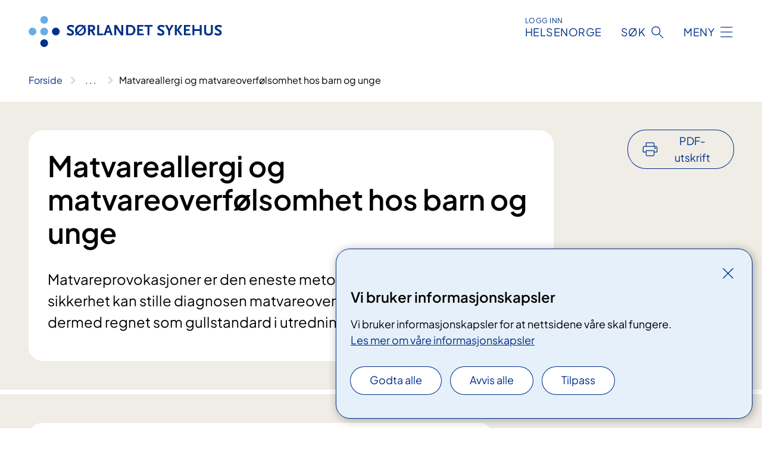

--- FILE ---
content_type: text/html; charset=utf-8
request_url: https://www.sshf.no/behandlinger/matvareallergi-og-matvareoverfolsomhet-hos-barn-og-unge
body_size: 16954
content:


<!DOCTYPE html>

<html lang="nb">

<head>
    <meta name="viewport" content="width=device-width, initial-scale=1" />
    <meta name="format-detection" content="telephone=no" />
    <link href="/static/css/mainstyles.D7Hp8eqn.css" rel="stylesheet"></link>
    <link href="/static/css/components.DD6By0E_.css" rel="stylesheet"></link>
    <link rel="stylesheet" href="/FNSP.styles.css?v=f81adc5c18d68f283c5b8f323da36fa19757957d31440b228f6c420bdaa7cc42" />


<title>Matvareallergi og matvareoverf&#xF8;lsomhet hos barn og unge - S&#xF8;rlandet sykehus HF</title>
  <meta name="description" content="Matvareprovokasjoner er den eneste metoden hvor vi med stor sikkerhet kan stille diagnosen matvareoverf&#xF8;lsomhet/matallergi, og er dermed regnet som gullstandard i utredningen av matvareallergi." />


    <meta property="og:title" content="Matvareallergi og matvareoverf&#xF8;lsomhet hos barn og unge" />
    <meta property="twitter:title" content="Matvareallergi og matvareoverf&#xF8;lsomhet hos barn og unge" />
  <meta property="og:description" content="Matvareprovokasjoner er den eneste metoden hvor vi med stor sikkerhet kan stille diagnosen matvareoverf&#xF8;lsomhet/matallergi, og er dermed regnet som gullstandard i utredningen av matvareallergi." />
  <meta property="twitter:description" content="Matvareprovokasjoner er den eneste metoden hvor vi med stor sikkerhet kan stille diagnosen matvareoverf&#xF8;lsomhet/matallergi, og er dermed regnet som gullstandard i utredningen av matvareallergi." />
  <meta name="twitter:card" content="summary_large_image" />
  <meta property="og:image" content="https://www.sshf.no/4af8aa/contentassets/91606eeb23904ca3b3099b41c449d0b8/logo.jpg?width=1200&height=628&quality=80" />
  <meta property="twitter:image" content="https://www.sshf.no/4af8aa/contentassets/91606eeb23904ca3b3099b41c449d0b8/logo.jpg?width=1200&height=628&quality=80" />
  <meta property="og:image:secure_url" content="https://www.sshf.no/4af8aa/contentassets/91606eeb23904ca3b3099b41c449d0b8/logo.jpg?width=1200&height=628&quality=80" />
  <meta property="og:image:alt" content="Logo" />
  <meta property="twitter:image:alt" content="Logo" />
                <link rel="icon" href="/494e1e/globalassets/system/favicon-sor-ost.svg">


<div id="matomo-tracking-props" data-baseUrl="https://app-fnsp-matomo-analytics-prod.azurewebsites.net/" data-siteId="18"></div>
    <script>
        FNSP = {};
        FNSP.API = "https://www.sshf.no";
        FNSP.IsPrint = false;
        FNSP.CurrentSite = {Name: "S&#xF8;rlandet sykehus", Id: "ce09d7e6-659b-4c7d-88af-6d5b7ff91f52", StartPage: "240058" }
        FNSP.SingleKey = "FOssxJD0F5jW1TW3VRuqxRkuLlAulQIpUCXRESLCOaCvrZEt";
        FNSP.FindEnabled = true;
        FNSP.StoredQuery = false;
    </script>
    <script>
!function(T,l,y){var S=T.location,k="script",D="instrumentationKey",C="ingestionendpoint",I="disableExceptionTracking",E="ai.device.",b="toLowerCase",w="crossOrigin",N="POST",e="appInsightsSDK",t=y.name||"appInsights";(y.name||T[e])&&(T[e]=t);var n=T[t]||function(d){var g=!1,f=!1,m={initialize:!0,queue:[],sv:"5",version:2,config:d};function v(e,t){var n={},a="Browser";return n[E+"id"]=a[b](),n[E+"type"]=a,n["ai.operation.name"]=S&&S.pathname||"_unknown_",n["ai.internal.sdkVersion"]="javascript:snippet_"+(m.sv||m.version),{time:function(){var e=new Date;function t(e){var t=""+e;return 1===t.length&&(t="0"+t),t}return e.getUTCFullYear()+"-"+t(1+e.getUTCMonth())+"-"+t(e.getUTCDate())+"T"+t(e.getUTCHours())+":"+t(e.getUTCMinutes())+":"+t(e.getUTCSeconds())+"."+((e.getUTCMilliseconds()/1e3).toFixed(3)+"").slice(2,5)+"Z"}(),iKey:e,name:"Microsoft.ApplicationInsights."+e.replace(/-/g,"")+"."+t,sampleRate:100,tags:n,data:{baseData:{ver:2}}}}var h=d.url||y.src;if(h){function a(e){var t,n,a,i,r,o,s,c,u,p,l;g=!0,m.queue=[],f||(f=!0,t=h,s=function(){var e={},t=d.connectionString;if(t)for(var n=t.split(";"),a=0;a<n.length;a++){var i=n[a].split("=");2===i.length&&(e[i[0][b]()]=i[1])}if(!e[C]){var r=e.endpointsuffix,o=r?e.location:null;e[C]="https://"+(o?o+".":"")+"dc."+(r||"services.visualstudio.com")}return e}(),c=s[D]||d[D]||"",u=s[C],p=u?u+"/v2/track":d.endpointUrl,(l=[]).push((n="SDK LOAD Failure: Failed to load Application Insights SDK script (See stack for details)",a=t,i=p,(o=(r=v(c,"Exception")).data).baseType="ExceptionData",o.baseData.exceptions=[{typeName:"SDKLoadFailed",message:n.replace(/\./g,"-"),hasFullStack:!1,stack:n+"\nSnippet failed to load ["+a+"] -- Telemetry is disabled\nHelp Link: https://go.microsoft.com/fwlink/?linkid=2128109\nHost: "+(S&&S.pathname||"_unknown_")+"\nEndpoint: "+i,parsedStack:[]}],r)),l.push(function(e,t,n,a){var i=v(c,"Message"),r=i.data;r.baseType="MessageData";var o=r.baseData;return o.message='AI (Internal): 99 message:"'+("SDK LOAD Failure: Failed to load Application Insights SDK script (See stack for details) ("+n+")").replace(/\"/g,"")+'"',o.properties={endpoint:a},i}(0,0,t,p)),function(e,t){if(JSON){var n=T.fetch;if(n&&!y.useXhr)n(t,{method:N,body:JSON.stringify(e),mode:"cors"});else if(XMLHttpRequest){var a=new XMLHttpRequest;a.open(N,t),a.setRequestHeader("Content-type","application/json"),a.send(JSON.stringify(e))}}}(l,p))}function i(e,t){f||setTimeout(function(){!t&&m.core||a()},500)}var e=function(){var n=l.createElement(k);n.src=h;var e=y[w];return!e&&""!==e||"undefined"==n[w]||(n[w]=e),n.onload=i,n.onerror=a,n.onreadystatechange=function(e,t){"loaded"!==n.readyState&&"complete"!==n.readyState||i(0,t)},n}();y.ld<0?l.getElementsByTagName("head")[0].appendChild(e):setTimeout(function(){l.getElementsByTagName(k)[0].parentNode.appendChild(e)},y.ld||0)}try{m.cookie=l.cookie}catch(p){}function t(e){for(;e.length;)!function(t){m[t]=function(){var e=arguments;g||m.queue.push(function(){m[t].apply(m,e)})}}(e.pop())}var n="track",r="TrackPage",o="TrackEvent";t([n+"Event",n+"PageView",n+"Exception",n+"Trace",n+"DependencyData",n+"Metric",n+"PageViewPerformance","start"+r,"stop"+r,"start"+o,"stop"+o,"addTelemetryInitializer","setAuthenticatedUserContext","clearAuthenticatedUserContext","flush"]),m.SeverityLevel={Verbose:0,Information:1,Warning:2,Error:3,Critical:4};var s=(d.extensionConfig||{}).ApplicationInsightsAnalytics||{};if(!0!==d[I]&&!0!==s[I]){var c="onerror";t(["_"+c]);var u=T[c];T[c]=function(e,t,n,a,i){var r=u&&u(e,t,n,a,i);return!0!==r&&m["_"+c]({message:e,url:t,lineNumber:n,columnNumber:a,error:i}),r},d.autoExceptionInstrumented=!0}return m}(y.cfg);function a(){y.onInit&&y.onInit(n)}(T[t]=n).queue&&0===n.queue.length?(n.queue.push(a),n.trackPageView({})):a()}(window,document,{src: "https://js.monitor.azure.com/scripts/b/ai.2.gbl.min.js", crossOrigin: "anonymous", cfg: {instrumentationKey: 'fe8cae6d-aa1c-4609-89b8-088240892f8a', disableCookiesUsage: true }});
</script>

    <script src="/fnspLocalization/deep-merge.js"></script><script src="/fnspLocalization/SharedResources?lang=nb"></script>
    <script src="/fnspLocalization/DocumentListResources?lang=nb"></script>
    <script src="/fnspLocalization/EventResources?lang=nb"></script>
    <script src="/fnspLocalization/DateResources?lang=nb"></script>
    <script src="/fnspLocalization/ClinicalTrialResources?lang=nb"></script>
</head>

<body class="ui-public">
    
    
<div reactComponentId='CookieConsentComponent-528b13a6-3570-4aa9-b5f5-c00ffb6dd81d' data-json='{"model":{"title":"Vi bruker informasjonskapsler","description":"Vi bruker informasjonskapsler for at nettsidene v\u00E5re skal fungere.","analyticsTitle":"Trafikkanalyse og statistikk","analyticsDescription":"Ved \u00E5 godta disse informasjonskapslene, samtykker du til anonym registrering av statistikk som brukes til \u00E5 forbedre nettstedets innhold og brukeropplevelse.","thirdPartyTitle":"Informasjons\u0026shy;kapsler fra tredjeparter","thirdPartyDescription":"Noen av nettsidene v\u00E5re kan vise innebygget innhold fra andre nettsteder, som for eksempel videoer. Disse eksterne innholdsleverand\u00F8rene bruker egne informasjonskapsler for \u00E5 kunne vise innholdet.","thirdPartyCookieNotAvailable":null,"requiredTitle":"N\u00F8dvendige informasjons\u0026shy;kapsler","requiredDescription":"Disse informasjonskapslene h\u00E5ndterer rent tekniske funksjoner p\u00E5 nettstedet og er n\u00F8dvendige for at nettsidene v\u00E5re skal fungere.","surveyTitle":"Sp\u00F8rre\u0026shy;unders\u00F8kelser","surveyDescription":"Ved \u00E5 godta disse informasjonskapslene, samtykker du til anonym lagring av hva du svarer p\u00E5 sp\u00F8rsm\u00E5let om deltakelse.","acceptAllText":"Godta alle","acceptSelectedText":"Godta valgte","acceptNecessaryText":"Godta kun n\u00F8dvendige","rejectAllText":"Avvis alle","readMoreAbout":"Les mer om","manageCookiesText":"Administrere informasjonskapsler","withdrawCookiesDescription":"Du kan endre samtykket n\u00E5r som helst ved \u00E5 velge \u0022Administrere informasjonskapsler\u0022 nederst p\u00E5 siden. ","customizeText":"Tilpass","saveText":"Lagre","closeText":"Lukk","cancelText":"Avbryt","cookiePageLink":{"href":"/om-nettstedet/informasjonskapsler/","text":"Les mer om v\u00E5re informasjonskapsler","target":"_blank","isExternal":false,"sameSite":true},"consentDisabled":false,"activeButDisabled":false,"initialPopupDisabled":false,"cookieConsentVariables":{"consent_enabled":true,"consent_active_but_disabled":false,"popup_disabled":false,"force_map_manage_cookies_button":true,"refresh_with_querystring":false,"use_local_cookie_if_not_equal":false}}}'></div>
<script type="module" src="/static/js/CookieConsentComponent.D31auazJ.js"></script>
    
    <a href="#main" class="skiplink">
        Hopp til innhold
    </a>
    



<header>
    <div reactComponentId='HeaderComponent-fa1ea69c-2a30-4090-9464-42a1278ad4e3' data-json='{"headerDTO":{"menu":{"menuButtonText":"Meny","menuItems":[{"title":"Behandlinger og unders\u00F8kelser","links":[{"href":"/behandlinger/","text":"Unders\u00F8kelser og behandlinger fra A-\u00C5","target":null,"isExternal":false,"sameSite":true},{"href":"/behandlinger/barn-og-unge-i-familien/","text":"Barn som p\u00E5r\u00F8rende","target":null,"isExternal":false,"sameSite":true},{"href":"/dine-rettigheter/","text":"Dine rettigheter og muligheter","target":null,"isExternal":false,"sameSite":true},{"href":"/behandlinger/habilitering-og-rehabilitering/","text":"Habilitering og rehabilitering","target":null,"isExternal":false,"sameSite":true},{"href":"/kliniske-studier/","text":"Kliniske studier","target":null,"isExternal":false,"sameSite":true},{"href":"/behandlinger/pasient-og-parorendeopplering/","text":"Kurs og oppl\u00E6ring for pasienter og p\u00E5r\u00F8rende","target":null,"isExternal":false,"sameSite":true},{"href":"/praktisk-informasjon/","text":"Praktisk informasjon","target":null,"isExternal":false,"sameSite":true}],"showCookieButtonAt":-1},{"title":"Avdelinger","links":[{"href":"/avdelinger","text":"Behandlingssteder og avdelinger fra A-\u00C5","target":null,"isExternal":false,"sameSite":true},{"href":"/avdelinger/somatikk-arendal","text":"Klinikk for somatikk Arendal","target":null,"isExternal":false,"sameSite":true},{"href":"/avdelinger/somatikk-flekkefjord","text":"Klinikk for somatikk Flekkefjord","target":null,"isExternal":false,"sameSite":true},{"href":"/avdelinger/somatikk-kristiansand","text":"Klinikk for somatikk Kristiansand","target":null,"isExternal":false,"sameSite":true},{"href":"/avdelinger/medisinsk-serviceklinikk","text":"Medisinsk serviceklinikk","target":null,"isExternal":false,"sameSite":true},{"href":"/avdelinger/klinikk-for-psykisk-helse","text":"Klinikk for psykisk helse- psykiatri og avhenighet","target":null,"isExternal":false,"sameSite":true}],"showCookieButtonAt":-1},{"title":"Fag og forskning","links":[{"href":"/helsefaglig/forskning-og-innovasjon","text":"Forskning og innovasjon","target":null,"isExternal":false,"sameSite":true},{"href":"/helsefaglig/kurs-for-helsepersonell","text":"Kurs og konferanser for helsepersonell","target":null,"isExternal":false,"sameSite":true},{"href":"/helsefaglig/kvalitet-og-pasientsikkerhet","text":"Kvalitet og pasientsikkerhet","target":null,"isExternal":false,"sameSite":true},{"href":"/helsefaglig/laboratorietjenester","text":"Laboratorietjenester","target":null,"isExternal":false,"sameSite":true},{"href":"/helsefaglig/kompetansetjenester","text":"Nasjonale og regionale kompetansetjenester","target":null,"isExternal":false,"sameSite":true},{"href":"/helsefaglig/samhandling","text":"Samhandling","target":null,"isExternal":false,"sameSite":true},{"href":"/helsefaglig/utdanning-og-kompetanseutvikling","text":"Utdanning og kompetanseutvikling","target":null,"isExternal":false,"sameSite":true},{"href":"/helsefaglig","text":"Alt om forskning og innovasjon","target":null,"isExternal":false,"sameSite":true}],"showCookieButtonAt":-1},{"title":"Om oss","links":[{"href":"/om-oss/brukermedvirkning","text":"Brukermedvirkning","target":null,"isExternal":false,"sameSite":true},{"href":"/om-oss/jobb-hos-oss","text":"Jobb hos oss","target":null,"isExternal":false,"sameSite":true},{"href":"/om-oss/kontakt-oss","text":"Kontakt oss","target":null,"isExternal":false,"sameSite":true},{"href":"/om-oss/mediakontakt","text":"Mediakontakt","target":null,"isExternal":false,"sameSite":true},{"href":"/om-oss/nyheter","text":"Nyheter","target":null,"isExternal":false,"sameSite":true},{"href":"/om-oss/styret","text":"Styret","target":null,"isExternal":false,"sameSite":true},{"href":"/om-oss","text":"Alt om oss","target":null,"isExternal":false,"sameSite":true}],"showCookieButtonAt":-1}],"headerItemsBottom":[],"mainMenuAria":"Hovedmeny"},"search":{"searchButtonText":"S\u00F8k","searchHeadingText":"S\u00F8k","searchPlaceholderText":"S\u00F8k i alt innhold","searchPage":"/sok/","useAutocomplete":true,"autocompleteLanguage":"no","subSiteStartpageGuid":null},"showHeaderSearch":true,"logo":{"startPageUrl":"/","logoUrl":"/495e63/globalassets/system/logo-sorlandetsykehus.svg","alternativeText":"G\u00E5 til forsiden sshf.no"},"logoNegative":{"startPageUrl":"/","logoUrl":"/495d25/globalassets/system/logo-sorlandetsykehus-neg.svg","alternativeText":"G\u00E5 til forsiden sshf.no"},"login":{"title":"HELSENORGE","stikkTittel":"Logg inn","link":{"href":"https://tjenester.helsenorge.no/auth/signin","text":"Logg inn Helsenorge","target":null}},"skipLinkText":"Hopp til innhold","menuModalTitle":"Hovedmeny","searchModalTitle":"Hoveds\u00F8k","openMenuText":"\u00C5pne meny","closeMenuText":"Lukk","openSearchText":"\u00C5pne s\u00F8k","closeSearchText":"Lukk s\u00F8k","standardColumns":" col-12 col-md-10 col-lg-8 col-xl-7 offset-md-1 offset-lg-2","headerMenuAria":"Toppmeny","disableDefaultHeader":false}}'></div>
<script type="module" src="/static/js/HeaderComponent.GYjjgvWK.js"></script>

</header>    
    <main class="main" id="main">
        <div class="medical-page medical-page--condition">
            <div class="">
                <div class="container nav-container">
                        <div class="breadcrumbs-language-nav has-breadcrumb">


<div reactComponentId='BreadcrumbComponent-ca9fc050-f9cc-4285-a42f-c793dda6df7a' data-json='{"model":[{"text":"Forside","href":"/","showLink":true},{"text":"Behandlinger","href":"/behandlinger/","showLink":true},{"text":"Matvareallergi og matvareoverf\u00F8lsomhet hos barn og unge","href":"/behandlinger/matvareallergi-og-matvareoverfolsomhet-hos-barn-og-unge/","showLink":false}]}'></div>
<script type="module" src="/static/js/BreadcrumbComponent.D-xh09s5.js"></script>
                        </div>
                    
                </div>
            </div>
            
            

<div aria-labelledby="sidetittel">
        <div class="medical-page__content-container bg-beige">
            <div class="container">
                <div class="row">
                    <div class="col-12 col-lg-9">
                        <div class="medical-page__content">
                            
<h1 id="sidetittel">Matvareallergi og matvareoverf&#xF8;lsomhet hos barn og unge</h1>
                            <p class="ingress">Matvareprovokasjoner er den eneste metoden hvor vi med stor sikkerhet kan stille diagnosen matvareoverf&#xF8;lsomhet/matallergi, og er dermed regnet som gullstandard i utredningen av matvareallergi.</p>

                        </div>
                    </div>
                        <div class="d-none d-lg-block col-lg-2 offset-lg-1">
                            
<div reactComponentId='PrintComponent-1ce98fb7-ace5-4c07-8fff-58ba17b9b900' data-json='{"filename":"matvareallergi-og-matvareoverfolsomhet-hos-barn-og-unge","contentId":345672,"language":"nb","buttonAtTop":true,"showPropertiesSelection":false,"properties":[{"name":"CustomFrontpage","label":"Eget forsideark med tittel og ingress","show":true},{"name":"PreparationMedicalPage","label":"F\u00F8r / utredning","show":true},{"name":"HowPerformedMedicalPages-behandling","label":"Under / behandling","show":true},{"name":"FollowUpMedicalPage","label":"Etter / oppf\u00F8lging","show":true},{"name":"TreatmentLocation-barne--og-ungdomsavdelingen-bua-arendal","label":"Barne- og ungdomsavdelingen (BUA), Arendal","show":true}]}'></div>
<script type="module" src="/static/js/PrintComponent.kEgYpnwc.js"></script>

                        </div>
                </div>
            </div>
        </div>
    <div class="medical-page__content-container bg-beige">
        <div class="container">
                <div class="row medical-content-row">
                    <div class="col-12 col-lg-7 col-xl-8">
                        <div class="medical-page__content medical-page__content--noborders">



                            


<div class="expander expander--practical expander--referral" data-id="henvisningsrutiner-for-helsepersonell">
        <h3 class="expander__title">
        <button aria-expanded="false"
                data-bs-toggle="collapse"
                class="expander__button">
            Henvisningsrutiner for helsepersonell
        </button>
        </h3>
    <div class="expander__content-wrapper collapse">
        <div class="expander__content">
            


<p>Før henvisning er det viktig å avklare med barnet/ungdommen og dens foreldre at de har en intensjon om å introdusere gjeldende matvaresubstans i kosten, herunder å spise denne regelmessig.</p>
<p>Henvisningsbrevet bør også inneholde at familien bekrefter dette. Barn/ungdommer som tidligere har vært til kostprovokasjon, fått påvist toleranse og likevel ikke har introdusert aktuell matvare i kosten, vil oftest ikke bli innkalt til nye kostprovokasjoner.</p>
<p>Vi håper at dere kan hjelpe oss med dette ved å sikre at henvisningen inneholder følgende opplysninger om aktuelle matvare slik at vi bedre kan planlegge utredning og behandling:</p>
<h2>Siste eksponering</h2>
<ol>
<li>Hvor lenge siden?</li>
<li>Type matvare, oppvarmet/uoppvarmet, anslått mengde.</li>
<li>Type eksponering (oral, direkte på hud).</li>
<li>Tid fra eksponering til reaksjon.</li>
<li>Lokalisering av symptomer: Hud, mage/tarm, luftveier, konjunktiva, systemiske.</li>
<li>Symptomvarighet etter eksponering.</li>
<li>Behandling gitt ved reaksjon?</li>
</ol>
<p><strong>Reproduserbarhet</strong></p>
<ul>
<li>Har barnet/ungdommen opplevd liknende reaksjon på samme matvare tidligere?</li>
<li>Har barnet/ungdommen inntatt aktuelle matvare uten symptomer?</li>
</ul>
<p><strong>Sensibiliseringstester</strong> av mistenkt matvare – tidligere tester og nye som er maksimalt 3 måneder gamle:  </p>
<ol>
<li>S-IgE – gjerne inkludert relevante komponent analyser (f.eks. Ara h2/h8 ved spørsmål om peanøttallergi, Cora 1, Cora 9, Cora 14 ved hasselnøttallergi og ovomucoid ved egg-allergi.)</li>
<li>Prikktest – inkludert resultat av histamin kontroll.</li>
</ol>
<p><strong>Spirometri </strong>med reversibilitetstest</p>
<p><strong>Andre atopiske sykdommer</strong><strong>, </strong>eventuelt behandling av disse (eksem, astma), og bekreftelse på at disse er velkontrollert.</p>
<p><strong>F</strong><strong>aste medisiner.</strong></p>
<p><strong>Andre sykdommer som kan gjøre gjennomføring av kostprovokasjon utfordrende.</strong></p>
<p><strong>Annen relevant informasjon.</strong></p>
            
        </div>
    </div>
</div>


                        </div>
                    </div>
                    <div class="col-12 col-lg-5 col-xl-4 right-align-content-lg">
                    </div>
                 </div>
            <div class="row medical-content-row">
                <div class="col-12 col-lg-7 col-xl-8">
                        <div class="medical-page__content medical-page__content--step">
                            
<section class="medical-content moveable">
    <div class="d-print-flex d-none d-md-flex flex-column">
        <div class="medical-content__header">
            <div class="medical-content__icon info" aria-hidden="true">
                <div class="material-icon material-icon--large info bg-purple"></div>
            </div>
            <h2 class="medical-content__title">Utredning</h2>
        </div>
        <div class="medical-content__text" data-content="desktop"></div>
    </div>
    <div class="d-print-none d-flex d-md-none">
        <div class="expandable medical-content__expandable" data-id="utredning" data-location-hash="true">
            <h2 class="medical-content__expander-heading">
                <button aria-expanded="false"
                        type="button"
                        class="medical-content__expander-button expandable__button btn-showmore btn-showmore--noarrow"
                        data-close="Lukk"
                        data-show="Vis mer"
                        data-bs-toggle="collapse">
            <div class="medical-content__icon info" aria-hidden="true">
                <div class="material-icon material-icon--large info bg-purple"></div>
            </div>
                        <div class="medical-content__expander-text">
                            <div class="medical-content__expander-title">
                                Utredning
                            </div>
                            <div class="inner-text">
                                Vis mer
                            </div>
                        </div>
                </button>
            </h2>
            <div class="expandable__content collapse" data-content="mobile">
        <div class="content">
                <div class="medical-content__description">


<p>Matvareprovokasjoner utføres for å avklare toleranse mot enkelte matvarer.</p></div>
        </div>
            </div>
        </div>
    </div>
</section>


                        </div>
                                <div class="medical-page__content medical-page__content--step">
                                    
<section class="medical-content moveable">
    <div class="d-print-flex d-none d-md-flex flex-column">
        <div class="medical-content__header">
            <div class="medical-content__icon handshake" aria-hidden="true">
                <div class="material-icon material-icon--large handshake bg-forest"></div>
            </div>
            <h2 class="medical-content__title">Behandling</h2>
        </div>
        <div class="medical-content__text" data-content="desktop"></div>
    </div>
    <div class="d-print-none d-flex d-md-none">
        <div class="expandable medical-content__expandable" data-id="behandling" data-location-hash="true">
            <h2 class="medical-content__expander-heading">
                <button aria-expanded="false"
                        type="button"
                        class="medical-content__expander-button expandable__button btn-showmore btn-showmore--noarrow"
                        data-close="Lukk"
                        data-show="Vis mer"
                        data-bs-toggle="collapse">
            <div class="medical-content__icon handshake" aria-hidden="true">
                <div class="material-icon material-icon--large handshake bg-forest"></div>
            </div>
                        <div class="medical-content__expander-text">
                            <div class="medical-content__expander-title">
                                Behandling
                            </div>
                            <div class="inner-text">
                                Vis mer
                            </div>
                        </div>
                </button>
            </h2>
            <div class="expandable__content collapse" data-content="mobile">
        <div class="content">
                <div class="medical-content__description">


<p>Matvareprovokasjoner/matvareutvidelser utføres som dagbehandling i trygge rammer. Provokasjonene utføres av sykepleier og matvaren gis vanligvis i opptrappende doser. Provokasjonen foregår under overvåking for raskt å kunne oppdage reaksjoner og med akuttberedskap for behandling av eventuelle alvorlige reaksjoner.</p>
<h3>Matvareprovokasjoner gjøres som</h3>
<h4>Åpen provokasjon</h4>
<p>Her vet både barnet/ungdommen, foreldre og helsepersonell hvilken matvare som gis.</p>
<h4>Enkel blind provokasjon</h4>
<p>Provokasjonen går over to dager, oftest etter hverandre, hvor barnet/ungdommen får maten som skal undersøkes (aktiv dag) og den andre dagen mat som smaker likt, men ikke inneholder den aktuelle matvaren (placebo dag). Barnet/ungdommen får først etter at undersøkelsen er gjennomført vite hvilken dag som var aktiv dag, mens helsepersonellet har visst dette.</p>
<h4>Dobbelt blind provokasjon</h4>
<p>Provokasjonen går over to dager, oftest etter hverandre hvor barnet/ungdommen en dag får matvaren som skal undersøkes (aktiv dag) og den andre dagen mat som smaker likt, men ikke inneholder den aktuelle matvaren (placebo dag). Hverken barnet/ungdommen eller helsepersonellet får vite hvilken dag som er aktiv dag før etter at provokasjonen er gjennomført.</p>
<h4>Matvareutvidelser</h4>
<p>Utføres hvis foreldre av ulike årsaker ikke innfører enkelte matvarer hjemme. Flere matvarer kan testes ut på samme dag og det er vanligvis ikke behov for opptrapping i doser.</p>
<h4>Dobbel blind provokasjon på melk/gluten i hjemmet</h4>
<p>Denne metoden brukes dersom man mistenker at symptomene kommer sent, eller etter flere dagers eksponering. Barnet/ungdommen får da med en matpakke (oftest muffins) fra sykehuset som inneholder melk/gluten eller placebo, og spiser maten hjemme i 3 perioder à 5 dager. Familien registrerer selv symptomene hjemme. Tilslutt sammenliknes symptomene i de tre periodene, og man får avklart om plagene er knyttet til inntak av melk/gluten eller ikke.</p>
<p>Behandlingen av matvareallergi er å unngå den eller de matvarene som barnet eller ungdommen er allergisk eller overfølsom for. Dere får grundig informasjon om hvor matvaren finnes og ved behov om hvilke erstatningsprodukter dere bør bruke.</p>
<p>En viktig del av behandling av matvareallergier er også å introdusere i kosten de matvarene det er påvist toleranse for.</p></div>
        </div>
            </div>
        </div>
    </div>
</section>


                                </div>

                            <div class="medical-page__content medical-page__content--step">
                                
<section class="medical-content moveable">
    <div class="d-print-flex d-none d-md-flex flex-column">
        <div class="medical-content__header">
            <div class="medical-content__icon checklist" aria-hidden="true">
                <div class="material-icon material-icon--large checklist bg-terracotta"></div>
            </div>
            <h2 class="medical-content__title">Oppf&#xF8;lging</h2>
        </div>
        <div class="medical-content__text" data-content="desktop"></div>
    </div>
    <div class="d-print-none d-flex d-md-none">
        <div class="expandable medical-content__expandable" data-id="oppfolging" data-location-hash="true">
            <h2 class="medical-content__expander-heading">
                <button aria-expanded="false"
                        type="button"
                        class="medical-content__expander-button expandable__button btn-showmore btn-showmore--noarrow"
                        data-close="Lukk"
                        data-show="Vis mer"
                        data-bs-toggle="collapse">
            <div class="medical-content__icon checklist" aria-hidden="true">
                <div class="material-icon material-icon--large checklist bg-terracotta"></div>
            </div>
                        <div class="medical-content__expander-text">
                            <div class="medical-content__expander-title">
                                Oppf&#xF8;lging
                            </div>
                            <div class="inner-text">
                                Vis mer
                            </div>
                        </div>
                </button>
            </h2>
            <div class="expandable__content collapse" data-content="mobile">
        <div class="content">
                <div class="medical-content__description">


<p>Kontroller og nye provokasjoner blir avtalt for hvert enkelt barn/ungdom etter behov.</p></div>
        </div>
            </div>
        </div>
    </div>
</section>


                            </div>
                </div>

            </div>
        </div>
    </div>
                <div class="medical-page__content-container bg-cloud">
                    <div class="container">
                        <h2 class="medical-page__contact-title">Kontakt</h2>
                        


<div class="treatmentlocation treatmentlocation--single" data-id="barne--og-ungdomsavdelingen-bua-arendal">
        <h2 class="treatmentlocation__title">
        <div class="treatmentlocation__title-container">
            <div class="treatmentlocation__title-wrapper">
                    <span class="treatmentlocation__subtitle">S&#xF8;rlandet sykehus Arendal</span>
                <span class="treatmentlocation__title-main">Barne- og ungdomsavdelingen (BUA), Arendal</span>
            </div>

        </div>
        </h2>
    
        <div class="treatmentlocation__content">
                <a class="treatmentlocation__departmentlink anchorlink" href="/avdelinger/somatikk-arendal/barne-og-ungdomsavdelingen/">Kontakt Barne- og ungdomsavdelingen (BUA), Arendal</a>
            <div class="treatmentlocation__contact">
            </div>

            <div class="treatmentlocation__find-it department-page__find-it-info--card-container">
                    <div class="department-page__find-it-info--card treatmentlocation__contact-card col-12 col-lg-6 col-xl-4">
                        <div class="department-page__find-it-info--get-there">
                                <h3>Oppm&#xF8;tested</h3>



Henvend deg til ekspedisjon barneavdeling 6E i 6. etasje i hovedbygget<p><br /><br /></p>                        </div>
                    </div>
                        <div class="department-page__find-it-info--card treatmentlocation__contact-card col-12 col-lg-6 col-xl-4">
                            



<div class="location-page-partial">
    


<picture><source srcset="/4ab8aa/siteassets/forskning/avdeling-og-sted/arendal/arendal-flyfoto.jpg?format=webp&width=512&height=293&rxy=0.46%2c0.53&quality=80 512w" sizes="512px" type="image/webp"/><source srcset="/4ab8aa/siteassets/forskning/avdeling-og-sted/arendal/arendal-flyfoto.jpg?width=512&height=293&rxy=0.46%2c0.53&quality=80 512w" sizes="512px" /><img alt="S&#248;rlandet sykehus Arendal sett fra luften." src="/4ab8aa/siteassets/forskning/avdeling-og-sted/arendal/arendal-flyfoto.jpg?format=webp&width=512&height=293&rxy=0.46%2c0.53&quality=80" loading="lazy" decoding="async" /></picture>
    <div class="location-page-partial__info">
        <div class="location-page-partial__content">
            <h3 class="location-page-partial__title">S&#xF8;rlandet sykehus Arendal</h3>
                <p>Sykehusveien 1</p>
                <p>Sykehusveien 1, 4838 Arendal</p>
        </div>
            <div class="location-page-partial__link-wrapper">
                <a class="location-page-partial__link" href="/steder/arendal-sykehus/">Finn frem</a>
            </div>
    </div>
</div>
                        </div>
            </div>
                <div class="treatmentlocation__transport" data-id-prefix="barne--og-ungdomsavdelingen-bua-arendal-">
                    <h3>Transport</h3>

<div class="expander" data-id="kollektivtransport">
        <h4 class="expander__title">
        <button aria-expanded="false"
                data-bs-toggle="collapse"
                class="expander__button">
            Kollektivtransport
        </button>
        </h4>
    <div class="expander__content-wrapper collapse">
        <div class="expander__content">
            


<p>​Du kan komme til våre lokasjoner med offentlig transport. Gå inn på Agder kollektivtrafikk for å finne din rute: <a href="https://www.akt.no/">akt.no</a><br /><br /></p>
            
        </div>
    </div>
</div>


<div class="expander" data-id="pasientreiser">
        <h4 class="expander__title">
        <button aria-expanded="false"
                data-bs-toggle="collapse"
                class="expander__button">
            Pasientreiser
        </button>
        </h4>
    <div class="expander__content-wrapper collapse">
        <div class="expander__content">
            


<p>​Du kan ha rett til å få dekket nødvendige utgifter når du skal reise til og fra behandlingsstedet.</p>
<p>Du skal i utgangspunktet bruke kollektivtransport, og du må betale en egenandel. For å få tilbake penger du har lagt ut for reisen, må du fylle ut et reiseregningsskjema og sende det til <a href="https://www.helsenorge.no/pasientreiser/">Pasientreiser</a>.</p>
            
        </div>
    </div>
</div>

                </div>
                <div class="treatmentlocation__practical" data-id-prefix="barne--og-ungdomsavdelingen-bua-arendal-">
                    <h3>Praktisk informasjon</h3>

<div class="expander" data-id="apotek">
        <h4 class="expander__title">
        <button aria-expanded="false"
                data-bs-toggle="collapse"
                class="expander__button">
            Apotek
        </button>
        </h4>
    <div class="expander__content-wrapper collapse">
        <div class="expander__content">
            


<p>​I sykehusapoteket i Arendal kan du levere resepter og kjøpe apotekvarer.<br />Du finner oss i 1. etasje i hovedbygget, like innenfor inngangen.<br />Åpent alle hverdager fra klokken 08.30-16.00.</p>
<p><a href="https://www.sykehusapotekene.no/steder/arendal/">Sykehusapoteket Arendal</a></p>
            
        </div>
    </div>
</div>


<div class="expander" data-id="avbestilleendre-time">
        <h4 class="expander__title">
        <button aria-expanded="false"
                data-bs-toggle="collapse"
                class="expander__button">
            Avbestille/endre time
        </button>
        </h4>
    <div class="expander__content-wrapper collapse">
        <div class="expander__content">
            


<p>Passer ikke timen? Nå kan du som får innkallingsbrevet digitalt på helsenorge.no, sende direkte beskjed til avdelingen du skal til dersom du trenger et nytt tidspunkt for timen. Du må være registrert bruker på helsenorge for å få tilgang til tjenesten.<br />Du kan også kontakte avdelingen hvor du har fått time&#160;eller ringe sentralbordet på telefon&#58;<span><span>&#160;<a class="phonenumber" href="tel:38073000">38&#160;07&#160;30&#160;00</a> </span><br />​ </span></p>
            
        </div>
    </div>
</div>


<div class="expander" data-id="barn-og-unge-i-familien">
        <h4 class="expander__title">
        <button aria-expanded="false"
                data-bs-toggle="collapse"
                class="expander__button">
            Barn og unge i familien?
        </button>
        </h4>
    <div class="expander__content-wrapper collapse">
        <div class="expander__content">
            


<p>Barn og unge påvirkes når noen i familien er syke og trenger å forstå hva som skjer. Det kan være at du selv er pasient, pårørende eller at du er forelder til syke barn med søsken. Vi på sykehuset skal bidra til at barn og unge i din familie blir godt ivaretatt.</p>
<p><a href="/behandlinger/barn-og-unge-i-familien/">Barn som pårørende</a></p>
            
        </div>
    </div>
</div>


<div class="expander" data-id="besokstider">
        <h4 class="expander__title">
        <button aria-expanded="false"
                data-bs-toggle="collapse"
                class="expander__button">
            Bes&#xF8;kstider
        </button>
        </h4>
    <div class="expander__content-wrapper collapse">
        <div class="expander__content">
            


<p><br />​​Besøkstidene kan variere ved de ulike avdelingene og stedene. Sjekk gjerne avdelingen du har fått time hos for nærmere informasjon.</p>
<p><a href="/avdelinger/">Se oversikt over sykehusets avdelinger</a></p>
<p>Generelle besøkstider:<br /><br /><strong>Arendal:</strong><br />17.00-19.00 på hverdager<br />14.00-16.00 og 18.00-19.00 i helg og helligdager</p>
<p><strong>Flekkefjord:</strong><br />14.00-15.00 og 18.00-19.00<br />Fødeavdelingen: 17.00-19.00 (siesta/ikke besøk: 14.00-16.00)<br /><br /><strong>Kristiansand: </strong> <br />17.00-19.00 på hverdager <br />14.00-16.00 og 18.00-19.00 i helg og helligdager  <br /><br />Barselavdelingen: 16.00–18.00 hver dag for den nyfødtes friske søsken.</p>
            
        </div>
    </div>
</div>


<div class="expander" data-id="bibliotek">
        <h4 class="expander__title">
        <button aria-expanded="false"
                data-bs-toggle="collapse"
                class="expander__button">
            Bibliotek
        </button>
        </h4>
    <div class="expander__content-wrapper collapse">
        <div class="expander__content">
            


<p>​Pasientbiblioteket i Arendal ligger i hovedbyggets underetasje. Det er selvbetjent og åpent hele døgnet. Her kan du låne bøker og lese aviser og blader.</p>
            
        </div>
    </div>
</div>


<div class="expander" data-id="blomster-og-parfyme">
        <h4 class="expander__title">
        <button aria-expanded="false"
                data-bs-toggle="collapse"
                class="expander__button">
            Blomster og parfyme
        </button>
        </h4>
    <div class="expander__content-wrapper collapse">
        <div class="expander__content">
            


Mange ønsker å gi en blomsterhilsen når de besøker en pasient på sykehuset, men på grunn av allergier og infeksjonsfare er&#160;flere av våre avdelinger blomsterfrie. Vi setter pris på om du som ønsker å ha med en oppmerksomhet til pasienten velger noe annet enn blomster.<br /><br />Endel pasienter reagerer også allergisk på parfyme eller kremer med parfyme. Vi ber om at det tas hensyn til dette.
            
        </div>
    </div>
</div>


<div class="expander" data-id="fotografering-filming-og-lydopptak">
        <h4 class="expander__title">
        <button aria-expanded="false"
                data-bs-toggle="collapse"
                class="expander__button">
            Fotografering, filming og lydopptak
        </button>
        </h4>
    <div class="expander__content-wrapper collapse">
        <div class="expander__content">
            


<p>Mange pasienter og pårørende ønsker å ta bilde/video eller blogge fra tiden på sykehuset. Det er det selvsagt anledning til, så lenge du tar hensyn til andre pasienters og ansattes personvern. <br /><br />Her er et par gode råd for bruk av sosiale medier til deg som er pasient eller pårørende&#58; </p><ul><li>Ta hensyn til andre. Du må ha samtykke dersom du vil ta bilder eller video av pasienter eller ansatte. Alle pasienter har krav på privatlivets fred når de er på sykehus. </li><li>Det er foreldre/foresatte som avgjør om du kan ta bilder av barn eller publisere bilder av barna deres på nett. Foreldre skal ta hensyn til hva som er best for barnet. Når barnet er fylt 12 år skal det legges stor vekt på hva barnet mener. Når barnet er fylt 15 år, avgjør det selv om det er greit å bli tatt bilde av og om det eventuelt skal publiseres.</li><li>Husk at ansatte også skal gi sin tillatelse dersom du vil publisere bilder du har tatt av dem. </li><li>Du bør fjerne innhold du har publisert dersom den det gjelder ber deg om det. Har andre lagt ut bilder av deg på internett uten tillatelse kan du be vedkommende slette det. Hvis du ikke blir hørt kan du ta kontakt med&#58;<em> </em><a href="http&#58;//www.slettmeg.no/"><span style="text-decoration:underline;">www.slettmeg.no</span></a><em>.</em></li></ul><p>Lydopptak<br /> Det er ikke ulovlig å gjøre opptak av samtaler du selv tar del i til privat bruk. Publisering og deling krever derimot samtykke fra den man har samtale med. Hemmelige opptak av samtaler du selv ikke deltar i er ulovlig. </p>
            
        </div>
    </div>
</div>


<div class="expander" data-id="kapellstillerom">
        <h4 class="expander__title">
        <button aria-expanded="false"
                data-bs-toggle="collapse"
                class="expander__button">
            Kapell/stillerom
        </button>
        </h4>
    <div class="expander__content-wrapper collapse">
        <div class="expander__content">
            


<p>​Av og til trenger vi et rom for hvile og ettertanke. Vi har tre slike rom tilgjengelig for deg og dine pårørende. Rommene er åpne for alle uansett livssyn og tro. </p><div style="display:inline;"><p>I Arendal finner du sykehusets stillerom/kapell i kjelleretasjen i hovedbygget. I Kristiansand ligger rommet i første etasje i hovedbygget, inngang nord. Begge rommene er døgnåpne.&#160;I Flekkefjord ligger kapellet ved parkeringsplassen til venstre for hovedinngangen.</p><div data-name="Sidefelt&#58; Sideinnhold"><p>Det er også mulighet for å holde minnestund i kapellet ved dødsfall. Dette ordnes ved at du tar kontakt med sykehusprestene.<br /><br />Eg kirke i Kristiansand står åpen alle hverdager mellom klokken 08-18, for de som ønsker et rom for stillhet og refleksjon. Åpent fra 10-18 i helgene.</p></div></div>
            
        </div>
    </div>
</div>


<div class="expander" data-id="kiosk">
        <h4 class="expander__title">
        <button aria-expanded="false"
                data-bs-toggle="collapse"
                class="expander__button">
            Kiosk
        </button>
        </h4>
    <div class="expander__content-wrapper collapse">
        <div class="expander__content">
            


<p><strong>Kiosk<br /></strong>Kiosken finner du i vestibylen i 1.etasje. </p>
<p>Her selges kioskvarer som aviser, ukeblader, frukt, sjokolade, kjeks, is, leskedrikker, kort, blomster, enkelte toalettartikler og diverse gaveartikler.</p>
<p>I tillegg får du kjøpt boller, kyllingwraps, rundstykker, salater, calzone, panini og pølser.<br /><br />Åpningstid: <br />Mandag-fredag: 07.00-21.00<br />Lørdag og søndag: 09.00-20.00</p>
            
        </div>
    </div>
</div>


<div class="expander" data-id="parkering">
        <h4 class="expander__title">
        <button aria-expanded="false"
                data-bs-toggle="collapse"
                class="expander__button">
            Parkering
        </button>
        </h4>
    <div class="expander__content-wrapper collapse">
        <div class="expander__content">
            


<p>Parkeringsplassene ved Sørlandet sykehus er avgiftsbelagt mandag til fredag klokken 08.00-20.00.  Alle som ønsker å parkere på sykehusets område må følge skilting og anvisning på betalingsautomatene.<br /><br />På sykehuset i Arendal og Kristiansand er det mulig å betale parkering med EasyPark (mobilløsning), kort eller mynt på øvrige steder. Se skilting for både betalingsmuligheter og tidsbegrensning.​</p>
<p>Ved sykehuset i Kristiansand kan du registrere din parkering via appen Easypark, via automat der du parkerer, eller nettstedet flowbird.</p>
<p><a href="https://go.flowbird.io/">Registrer betaling på nettsted</a><br /><br /><a href="https://www.kristiansand.kommune.no/navigasjon/bolig-kart-og-eiendom/parkering/parkering-i-kristiansand/sykehusetparkering/">Oversikt over parkeringsplasser på Eg i Kristiansand</a><br /> </p>
<p>Ved sykehuset i Arendal leser kameraer av kjøretøyenes registreringsnummer ved inn- og utkjøring av parkeringshuset gjennom tjenesten Autopay. Følg skilting og les anvisningen.</p>
<div>
<h4>Betal i betalingsautomaten </h4>
Hvis du ikke har opprettet profil på <a href="https://autopay.io/">Autopay.io​</a>, kan du betale i automaten ved hovedinngangen. Tast inn kjøretøyets registreringsnummer. Du kan betale med kort eller kontant, men automaten veksler ikke.
<h4>Betal automatisk</h4>
<p>Registrer deg som kunde med registreringsnummer og bankkort på www.autopay.io. Når du har registrert deg, betaler du automatisk hver gang du parkerer i p-huset.  </p>
I enkelte perioder, f.eks ved mye snø, kan det være vanskelig å finne p-plass. Vi anbefaler derfor å være ute i god tid.​
<h4>For el-biler:</h4>
Elbiler betaler avgift fra og med første time.<br /><br />Trenger du å lade bilen? Ikke alle våre sykehusområder har ladestasjoner, og de som har, har et begrenset antall. Du kan derfor ikke basere deg på å få ladet bilen mens du er inne som pasient eller besøkende. Du kan se alle ladestasjoner her:
<p><a href="https://elbil.no/lade/ladestasjoner/">Alle ladestasjoner i ett kart - Norsk elbilforening</a>​</p>
<p><strong>Blodgivere parkerer gratis på sykehuset. </strong><br />Nærmere informasjon fås i blodbanken.</p>
<p><br /><strong>Foresatte til barn (under 18 år) med sykehusopphold på mer enn 14 dager, </strong>får gratis parkering under barnets videre opphold. Dette gjelder også om barnets opphold starter ved et annet sykehus. Kontakt avdelingen ved sykehuset for nærmere informasjon.<br /><br /></p>
<p><strong>Gyldig HC-kort gir gratis parkering på anviste plasser<br /></strong>Ta kontakt med Servicetorget for å få registrert ditt HC-kort. HC-biler er fritatt fra tidsbegrensning dersom ikke annet er angitt på skilt.</p>
<p><strong>Parkering for fødende Kristiansand<br /></strong>Det er gratis parkering for fødende utenfor Kvinneavdelingen ved sykehuset i Kristiansand. Maks parkeringstid er satt til 2 timer.</p>
</div>
            
        </div>
    </div>
</div>


<div class="expander" data-id="servicetorget">
        <h4 class="expander__title">
        <button aria-expanded="false"
                data-bs-toggle="collapse"
                class="expander__button">
            Servicetorget
        </button>
        </h4>
    <div class="expander__content-wrapper collapse">
        <div class="expander__content">
            


<p>​Servicetorget i Arendal ligger rett ved hovedinngangen. Her kan du henvende deg med spørsmål om din avtale ved sykehuset.<br /><br />Åpningstider&#58;<br />Hverdager&#58; 07.00-21.00.<br />Lørdager, søndager og helligdager&#58; 09.00-20.00.</p>
            
        </div>
    </div>
</div>


<div class="expander" data-id="sykehusprestene">
        <h4 class="expander__title">
        <button aria-expanded="false"
                data-bs-toggle="collapse"
                class="expander__button">
            Sykehusprestene
        </button>
        </h4>
    <div class="expander__content-wrapper collapse">
        <div class="expander__content">
            


<p>​Trenger du noen å snakke med? Våre sykehusprester har lang erfaring i å møte mennesker i ulike livssituasjoner. De møter deg på dine premisser uavhengig av tro, livssyn og livsholdning. Sykehusprestene er tilgjengelig hele døgnet, hele uken, for pasienter, pårørende og ansatte.</p>
<p>Ønsker du å komme i kontakt? Da kan du be sykehuspersonalet om hjelp, eller ringe sentralbordet på telefon: 38 07 30 00.</p>
<p>Sykehusprestene formidler også kontakt til andre tros- og livssynssamfunn.</p>
            
        </div>
    </div>
</div>


<div class="expander" data-id="tolkinterpreter">
        <h4 class="expander__title">
        <button aria-expanded="false"
                data-bs-toggle="collapse"
                class="expander__button">
            Tolk/Interpreter
        </button>
        </h4>
    <div class="expander__content-wrapper collapse">
        <div class="expander__content">
            


<p>​Hvis du trenger tolk, må du gi beskjed til sykehuset om dette i god tid før timen. Ugifter til tolken dekkes av helsetjenesten. <a href="https&#58;//helsenorge.no/rettigheter/rett-til-tolk">Helsenorge.no</a></p><p>Patients not fluent in Norwegian are entitled to an interpreter. <a href="https&#58;//helsenorge.no/other-languages/english/rights/right-to-an-interpreter?redirect=false">Helsenorge.no/interpreter</a></p>
            
        </div>
    </div>
</div>


<div class="expander" data-id="tradlost-internett">
        <h4 class="expander__title">
        <button aria-expanded="false"
                data-bs-toggle="collapse"
                class="expander__button">
            Tr&#xE5;dl&#xF8;st internett
        </button>
        </h4>
    <div class="expander__content-wrapper collapse">
        <div class="expander__content">
            


<p>Alle besøkende kan bruke gratis trådløst internett på sykehuset. <br /><br />Se etter HSO-Gjest på ditt nettverk og følg anvisningen for pålogging.</p>
<p>Finner du ikke nettverket, befinner du deg i et område som ennå ikke er utbygd.</p>
            
        </div>
    </div>
</div>

                </div>
        </div>
</div>

                    </div>
                </div>

            <div class="medical-page__content-container medical-page__content-container--page-list">
                <div reactComponentId='BaseRelevantMedicalPageComponent-69a9c733-4373-4a5f-b2b1-96bc102cdf47' data-json='{"model":{"siteId":"ce09d7e6-659b-4c7d-88af-6d5b7ff91f52","locales":null,"searchRoots":[{"relevanceLevel":0,"searchRoots":["ce09d7e6-659b-4c7d-88af-6d5b7ff91f52"]},{"relevanceLevel":1,"searchRoots":["1696df90-42e6-4c94-b9f9-d2da21ab42cd","58a9d67a-d10f-4a40-8017-f0ba6af16299","5c5ddbf7-8e98-4e14-9b24-035cdc0b9d11","57b2c4f1-acbc-4b84-8c21-a9d5d37c9728","ce09d7e6-659b-4c7d-88af-6d5b7ff91f52","c6bffaec-1b6a-4848-9be9-46058f1c7841","748d4315-8380-4fd2-a3af-47d072bcb166","a82a0dbe-d33d-471f-b472-541bafb10e0b","1fecf9ab-59c2-4987-8bf1-8ddf449cc2bd","b213aa12-e1cf-4c22-a00f-f3c5efe4dd2a","ba8c582a-902b-497a-a27c-47ca220ccad1","ef35ca84-58d8-4661-86fc-40626de007e3","fa38fdf9-6f50-4f0a-99ee-a20bd6fd2fba","4996f7d2-20ad-4ab9-aafa-48baca8fdb45","53f94164-6821-4fdd-a2d1-e5578c050654","960f225e-c8c6-468c-844d-757e01ba637c","647d3e14-fc57-4f88-9b89-f23ea8a374ed","e055be55-cbad-4d97-9c08-208780585679"]},{"relevanceLevel":2,"searchRoots":["42f2c329-f8cb-49e2-8838-a7c35ddd95cf","48e1c80a-865a-4f57-90e3-8d9ac72dc4ef","9da3c1e9-b9a3-4bee-a91c-1f9a9518a88e","b660402f-f638-49a5-a7ea-bf5d8b7aa2af","5d95b69c-dc92-4141-b768-17ab2c369b8b","21238673-5aca-4a93-9993-dd4045115fd6","abfab90a-cfbb-4854-b1a1-aeaaf1462ca1","aa47d614-585c-47bc-a356-444a59ad9617","c0286bc0-9e82-41ce-b1c5-7dbcf7b37fe9","3bdae674-37a6-4968-a986-4041826fda48","81a26e71-23ce-4fa6-a38a-97e683d8a125","013f5854-4907-4326-9bd2-f273afe6c725","213c6214-202b-4aac-b766-e117a37c91fb","1696df90-42e6-4c94-b9f9-d2da21ab42cd","58a9d67a-d10f-4a40-8017-f0ba6af16299","4acdba00-b67b-461a-b8ee-5fe821531ea4","fe478606-2c88-4cb8-b222-bad799af73d0","f93e01ea-8c16-483d-a1ac-a09d5c0256c6","5c5ddbf7-8e98-4e14-9b24-035cdc0b9d11","6366e095-382e-45b3-a678-aeee4c8c8f3c","2861ed0a-0224-4d6c-a72c-804d7b5126be","c9b2b248-79f8-4262-a09d-6332f89b3a06","824204c2-1ede-4e8e-8110-a829e0299352","7b937d28-b72f-42e0-9503-49b9d7852b55","4201619a-6a0f-4248-885a-d3df9005c75d","51ae4977-bafc-43dd-a892-54c2cbe94882","57b2c4f1-acbc-4b84-8c21-a9d5d37c9728","f797ff3e-a103-4b47-bcc0-0beb24d706b9","ea73c5a3-166c-4c0d-8b25-3f2f8fcf19f3","28fd0663-3b70-4912-9667-26ee5583cff7","17c2d010-2492-4551-b131-71e193803c6e","ce09d7e6-659b-4c7d-88af-6d5b7ff91f52","e3ad39ca-2609-4ec3-8245-9180c7302d22","c6bffaec-1b6a-4848-9be9-46058f1c7841","748d4315-8380-4fd2-a3af-47d072bcb166","a82a0dbe-d33d-471f-b472-541bafb10e0b","1fecf9ab-59c2-4987-8bf1-8ddf449cc2bd","b213aa12-e1cf-4c22-a00f-f3c5efe4dd2a","45d45d4d-bcfb-4795-8722-a4f45f8519f8","ba8c582a-902b-497a-a27c-47ca220ccad1","b6f035c6-2335-4615-9ca6-bc65fd1e9aeb","3e95a196-a8ce-4e66-b9f0-64be29391a81","ef35ca84-58d8-4661-86fc-40626de007e3","fa38fdf9-6f50-4f0a-99ee-a20bd6fd2fba","4996f7d2-20ad-4ab9-aafa-48baca8fdb45","53f94164-6821-4fdd-a2d1-e5578c050654","a703411b-2d8e-407d-9d67-de8ef962253c","34ec85d3-2905-4d77-8a78-ce61b89fd2b5","960f225e-c8c6-468c-844d-757e01ba637c","e314f053-2c22-4192-baa8-e48e676bddf9","eae6735c-7cb2-4e01-a13e-d504d72daade","a625673e-80f3-4e9e-b3e8-f2d463b75fc0","f5610832-f733-4879-95d7-2dc68bc67bcf","647d3e14-fc57-4f88-9b89-f23ea8a374ed","1e928150-7ddd-4517-ae48-b7226c94fe14","e055be55-cbad-4d97-9c08-208780585679","e57f0b19-c636-4e9e-88a0-6f1d2e089673","2a655b8d-7f92-4471-8aac-c22ef0e17ad3","cf26f9ad-9da2-4d08-b23b-3f1d8d71a2d6","f326ec04-c59e-4c4c-985d-a9312353a39f","5d4a71c2-e474-424c-a48e-d0139b1a9904","3b93de2c-62fd-4c08-a3ca-cf79587ceadc","8188cff8-d0ea-40a4-8e0f-a5899f69dfe5","7be63cd4-2164-4ad9-b59f-c78cbe1d4dde","74edb829-13e6-4117-b413-5cc25e94e946","cbe5885f-31bf-45fe-bb1d-1e720f263d31","6ed48089-a3ab-43fd-a387-cc7be71cf96d","d54fad89-a1dd-4e5b-8e40-7c7baa6c5470","50a56bea-aec7-47fe-abed-5328f36fe845"]}],"relevanceLevel":2,"medicalCategories":[160411],"contentTypeName":"NewsPage","language":"nb","basePageListViewModel":{"title":"Nyheter","linkItems":null,"viewType":0,"sortOrder":0,"showImages":true,"expanderText":"Vis flere","closeText":"Vis f\u00E6rre","canceledText":null,"fullText":null,"seeMoreLink":null,"bid":0,"dataId":null,"hasEventPages":false,"rootPages":null,"allowedTypes":null,"includePages":null,"excludePages":null,"languages":["nb"],"categoryIds":null,"onlyShowIncludedPages":false,"currentSiteId":null,"largeLinks":false,"isRssBlock":false,"isLinkListBLock":false},"baseEventListGraphViewModel":null}}'></div>
<script type="module" src="/static/js/BaseRelevantMedicalPageComponent.C0wMHuND.js"></script>

            </div>
            <div class="medical-page__content-container medical-page__content-container--page-list">
                <div reactComponentId='BaseRelevantMedicalPageComponent-feb016c6-25d7-4caa-bc0b-f43df2f9b90b' data-json='{"model":{"siteId":"ce09d7e6-659b-4c7d-88af-6d5b7ff91f52","locales":["no","nb","nn"],"searchRoots":[{"relevanceLevel":0,"searchRoots":["ce09d7e6-659b-4c7d-88af-6d5b7ff91f52"]},{"relevanceLevel":1,"searchRoots":["1696df90-42e6-4c94-b9f9-d2da21ab42cd","58a9d67a-d10f-4a40-8017-f0ba6af16299","5c5ddbf7-8e98-4e14-9b24-035cdc0b9d11","57b2c4f1-acbc-4b84-8c21-a9d5d37c9728","ce09d7e6-659b-4c7d-88af-6d5b7ff91f52","c6bffaec-1b6a-4848-9be9-46058f1c7841","748d4315-8380-4fd2-a3af-47d072bcb166","a82a0dbe-d33d-471f-b472-541bafb10e0b","1fecf9ab-59c2-4987-8bf1-8ddf449cc2bd","b213aa12-e1cf-4c22-a00f-f3c5efe4dd2a","ba8c582a-902b-497a-a27c-47ca220ccad1","ef35ca84-58d8-4661-86fc-40626de007e3","fa38fdf9-6f50-4f0a-99ee-a20bd6fd2fba","4996f7d2-20ad-4ab9-aafa-48baca8fdb45","53f94164-6821-4fdd-a2d1-e5578c050654","960f225e-c8c6-468c-844d-757e01ba637c","647d3e14-fc57-4f88-9b89-f23ea8a374ed","e055be55-cbad-4d97-9c08-208780585679"]},{"relevanceLevel":2,"searchRoots":["42f2c329-f8cb-49e2-8838-a7c35ddd95cf","48e1c80a-865a-4f57-90e3-8d9ac72dc4ef","9da3c1e9-b9a3-4bee-a91c-1f9a9518a88e","b660402f-f638-49a5-a7ea-bf5d8b7aa2af","5d95b69c-dc92-4141-b768-17ab2c369b8b","21238673-5aca-4a93-9993-dd4045115fd6","abfab90a-cfbb-4854-b1a1-aeaaf1462ca1","aa47d614-585c-47bc-a356-444a59ad9617","c0286bc0-9e82-41ce-b1c5-7dbcf7b37fe9","3bdae674-37a6-4968-a986-4041826fda48","81a26e71-23ce-4fa6-a38a-97e683d8a125","013f5854-4907-4326-9bd2-f273afe6c725","213c6214-202b-4aac-b766-e117a37c91fb","1696df90-42e6-4c94-b9f9-d2da21ab42cd","58a9d67a-d10f-4a40-8017-f0ba6af16299","4acdba00-b67b-461a-b8ee-5fe821531ea4","fe478606-2c88-4cb8-b222-bad799af73d0","f93e01ea-8c16-483d-a1ac-a09d5c0256c6","5c5ddbf7-8e98-4e14-9b24-035cdc0b9d11","6366e095-382e-45b3-a678-aeee4c8c8f3c","2861ed0a-0224-4d6c-a72c-804d7b5126be","c9b2b248-79f8-4262-a09d-6332f89b3a06","824204c2-1ede-4e8e-8110-a829e0299352","7b937d28-b72f-42e0-9503-49b9d7852b55","4201619a-6a0f-4248-885a-d3df9005c75d","51ae4977-bafc-43dd-a892-54c2cbe94882","57b2c4f1-acbc-4b84-8c21-a9d5d37c9728","f797ff3e-a103-4b47-bcc0-0beb24d706b9","ea73c5a3-166c-4c0d-8b25-3f2f8fcf19f3","28fd0663-3b70-4912-9667-26ee5583cff7","17c2d010-2492-4551-b131-71e193803c6e","ce09d7e6-659b-4c7d-88af-6d5b7ff91f52","e3ad39ca-2609-4ec3-8245-9180c7302d22","c6bffaec-1b6a-4848-9be9-46058f1c7841","748d4315-8380-4fd2-a3af-47d072bcb166","a82a0dbe-d33d-471f-b472-541bafb10e0b","1fecf9ab-59c2-4987-8bf1-8ddf449cc2bd","b213aa12-e1cf-4c22-a00f-f3c5efe4dd2a","45d45d4d-bcfb-4795-8722-a4f45f8519f8","ba8c582a-902b-497a-a27c-47ca220ccad1","b6f035c6-2335-4615-9ca6-bc65fd1e9aeb","3e95a196-a8ce-4e66-b9f0-64be29391a81","ef35ca84-58d8-4661-86fc-40626de007e3","fa38fdf9-6f50-4f0a-99ee-a20bd6fd2fba","4996f7d2-20ad-4ab9-aafa-48baca8fdb45","53f94164-6821-4fdd-a2d1-e5578c050654","a703411b-2d8e-407d-9d67-de8ef962253c","34ec85d3-2905-4d77-8a78-ce61b89fd2b5","960f225e-c8c6-468c-844d-757e01ba637c","e314f053-2c22-4192-baa8-e48e676bddf9","eae6735c-7cb2-4e01-a13e-d504d72daade","a625673e-80f3-4e9e-b3e8-f2d463b75fc0","f5610832-f733-4879-95d7-2dc68bc67bcf","647d3e14-fc57-4f88-9b89-f23ea8a374ed","1e928150-7ddd-4517-ae48-b7226c94fe14","e055be55-cbad-4d97-9c08-208780585679","e57f0b19-c636-4e9e-88a0-6f1d2e089673","2a655b8d-7f92-4471-8aac-c22ef0e17ad3","cf26f9ad-9da2-4d08-b23b-3f1d8d71a2d6","f326ec04-c59e-4c4c-985d-a9312353a39f","5d4a71c2-e474-424c-a48e-d0139b1a9904","3b93de2c-62fd-4c08-a3ca-cf79587ceadc","8188cff8-d0ea-40a4-8e0f-a5899f69dfe5","7be63cd4-2164-4ad9-b59f-c78cbe1d4dde","74edb829-13e6-4117-b413-5cc25e94e946","cbe5885f-31bf-45fe-bb1d-1e720f263d31","6ed48089-a3ab-43fd-a387-cc7be71cf96d","d54fad89-a1dd-4e5b-8e40-7c7baa6c5470","50a56bea-aec7-47fe-abed-5328f36fe845"]}],"relevanceLevel":2,"medicalCategories":[160411],"contentTypeName":"BaseArticlePage","language":"nb","basePageListViewModel":{"title":"Artikler","linkItems":null,"viewType":0,"sortOrder":0,"showImages":true,"expanderText":"Vis flere","closeText":"Vis f\u00E6rre","canceledText":null,"fullText":null,"seeMoreLink":null,"bid":0,"dataId":null,"hasEventPages":false,"rootPages":null,"allowedTypes":null,"includePages":null,"excludePages":null,"languages":["nb"],"categoryIds":null,"onlyShowIncludedPages":false,"currentSiteId":null,"largeLinks":false,"isRssBlock":false,"isLinkListBLock":false},"baseEventListGraphViewModel":null}}'></div>
<script type="module" src="/static/js/BaseRelevantMedicalPageComponent.C0wMHuND.js"></script>

            </div>
            <div class="department-page__eventlist">
                <div reactComponentId='RelevantMedicalEventsComponent-1fe1182e-9d82-4aee-9636-3cadbb313d5a' data-json='{"model":{"siteId":null,"locales":["no","nb","nn"],"searchRoots":[{"relevanceLevel":0,"searchRoots":["ce09d7e6-659b-4c7d-88af-6d5b7ff91f52"]},{"relevanceLevel":1,"searchRoots":["1696df90-42e6-4c94-b9f9-d2da21ab42cd","58a9d67a-d10f-4a40-8017-f0ba6af16299","5c5ddbf7-8e98-4e14-9b24-035cdc0b9d11","57b2c4f1-acbc-4b84-8c21-a9d5d37c9728","ce09d7e6-659b-4c7d-88af-6d5b7ff91f52","c6bffaec-1b6a-4848-9be9-46058f1c7841","748d4315-8380-4fd2-a3af-47d072bcb166","a82a0dbe-d33d-471f-b472-541bafb10e0b","1fecf9ab-59c2-4987-8bf1-8ddf449cc2bd","b213aa12-e1cf-4c22-a00f-f3c5efe4dd2a","ba8c582a-902b-497a-a27c-47ca220ccad1","ef35ca84-58d8-4661-86fc-40626de007e3","fa38fdf9-6f50-4f0a-99ee-a20bd6fd2fba","4996f7d2-20ad-4ab9-aafa-48baca8fdb45","53f94164-6821-4fdd-a2d1-e5578c050654","960f225e-c8c6-468c-844d-757e01ba637c","647d3e14-fc57-4f88-9b89-f23ea8a374ed","e055be55-cbad-4d97-9c08-208780585679"]},{"relevanceLevel":2,"searchRoots":["42f2c329-f8cb-49e2-8838-a7c35ddd95cf","48e1c80a-865a-4f57-90e3-8d9ac72dc4ef","9da3c1e9-b9a3-4bee-a91c-1f9a9518a88e","b660402f-f638-49a5-a7ea-bf5d8b7aa2af","5d95b69c-dc92-4141-b768-17ab2c369b8b","21238673-5aca-4a93-9993-dd4045115fd6","abfab90a-cfbb-4854-b1a1-aeaaf1462ca1","aa47d614-585c-47bc-a356-444a59ad9617","c0286bc0-9e82-41ce-b1c5-7dbcf7b37fe9","3bdae674-37a6-4968-a986-4041826fda48","81a26e71-23ce-4fa6-a38a-97e683d8a125","013f5854-4907-4326-9bd2-f273afe6c725","213c6214-202b-4aac-b766-e117a37c91fb","1696df90-42e6-4c94-b9f9-d2da21ab42cd","58a9d67a-d10f-4a40-8017-f0ba6af16299","4acdba00-b67b-461a-b8ee-5fe821531ea4","fe478606-2c88-4cb8-b222-bad799af73d0","f93e01ea-8c16-483d-a1ac-a09d5c0256c6","5c5ddbf7-8e98-4e14-9b24-035cdc0b9d11","6366e095-382e-45b3-a678-aeee4c8c8f3c","2861ed0a-0224-4d6c-a72c-804d7b5126be","c9b2b248-79f8-4262-a09d-6332f89b3a06","824204c2-1ede-4e8e-8110-a829e0299352","7b937d28-b72f-42e0-9503-49b9d7852b55","4201619a-6a0f-4248-885a-d3df9005c75d","51ae4977-bafc-43dd-a892-54c2cbe94882","57b2c4f1-acbc-4b84-8c21-a9d5d37c9728","f797ff3e-a103-4b47-bcc0-0beb24d706b9","ea73c5a3-166c-4c0d-8b25-3f2f8fcf19f3","28fd0663-3b70-4912-9667-26ee5583cff7","17c2d010-2492-4551-b131-71e193803c6e","ce09d7e6-659b-4c7d-88af-6d5b7ff91f52","e3ad39ca-2609-4ec3-8245-9180c7302d22","c6bffaec-1b6a-4848-9be9-46058f1c7841","748d4315-8380-4fd2-a3af-47d072bcb166","a82a0dbe-d33d-471f-b472-541bafb10e0b","1fecf9ab-59c2-4987-8bf1-8ddf449cc2bd","b213aa12-e1cf-4c22-a00f-f3c5efe4dd2a","45d45d4d-bcfb-4795-8722-a4f45f8519f8","ba8c582a-902b-497a-a27c-47ca220ccad1","b6f035c6-2335-4615-9ca6-bc65fd1e9aeb","3e95a196-a8ce-4e66-b9f0-64be29391a81","ef35ca84-58d8-4661-86fc-40626de007e3","fa38fdf9-6f50-4f0a-99ee-a20bd6fd2fba","4996f7d2-20ad-4ab9-aafa-48baca8fdb45","53f94164-6821-4fdd-a2d1-e5578c050654","a703411b-2d8e-407d-9d67-de8ef962253c","34ec85d3-2905-4d77-8a78-ce61b89fd2b5","960f225e-c8c6-468c-844d-757e01ba637c","e314f053-2c22-4192-baa8-e48e676bddf9","eae6735c-7cb2-4e01-a13e-d504d72daade","a625673e-80f3-4e9e-b3e8-f2d463b75fc0","f5610832-f733-4879-95d7-2dc68bc67bcf","647d3e14-fc57-4f88-9b89-f23ea8a374ed","1e928150-7ddd-4517-ae48-b7226c94fe14","e055be55-cbad-4d97-9c08-208780585679","e57f0b19-c636-4e9e-88a0-6f1d2e089673","2a655b8d-7f92-4471-8aac-c22ef0e17ad3","cf26f9ad-9da2-4d08-b23b-3f1d8d71a2d6","f326ec04-c59e-4c4c-985d-a9312353a39f","5d4a71c2-e474-424c-a48e-d0139b1a9904","3b93de2c-62fd-4c08-a3ca-cf79587ceadc","8188cff8-d0ea-40a4-8e0f-a5899f69dfe5","7be63cd4-2164-4ad9-b59f-c78cbe1d4dde","74edb829-13e6-4117-b413-5cc25e94e946","cbe5885f-31bf-45fe-bb1d-1e720f263d31","6ed48089-a3ab-43fd-a387-cc7be71cf96d","d54fad89-a1dd-4e5b-8e40-7c7baa6c5470","50a56bea-aec7-47fe-abed-5328f36fe845"]}],"relevanceLevel":2,"medicalCategories":[160411],"contentTypeName":"PatientEventPage","language":"nb","basePageListViewModel":null,"baseEventListGraphViewModel":{"title":"Kurs","viewType":0,"bid":0,"allowedTypes":["PatientEventPage"],"categoryIds":null,"eventCategoryIds":null,"roots":["ce09d7e6-659b-4c7d-88af-6d5b7ff91f52","1696df90-42e6-4c94-b9f9-d2da21ab42cd","58a9d67a-d10f-4a40-8017-f0ba6af16299","5c5ddbf7-8e98-4e14-9b24-035cdc0b9d11","57b2c4f1-acbc-4b84-8c21-a9d5d37c9728","ce09d7e6-659b-4c7d-88af-6d5b7ff91f52","c6bffaec-1b6a-4848-9be9-46058f1c7841","748d4315-8380-4fd2-a3af-47d072bcb166","a82a0dbe-d33d-471f-b472-541bafb10e0b","1fecf9ab-59c2-4987-8bf1-8ddf449cc2bd","b213aa12-e1cf-4c22-a00f-f3c5efe4dd2a","ba8c582a-902b-497a-a27c-47ca220ccad1","ef35ca84-58d8-4661-86fc-40626de007e3","fa38fdf9-6f50-4f0a-99ee-a20bd6fd2fba","4996f7d2-20ad-4ab9-aafa-48baca8fdb45","53f94164-6821-4fdd-a2d1-e5578c050654","960f225e-c8c6-468c-844d-757e01ba637c","647d3e14-fc57-4f88-9b89-f23ea8a374ed","e055be55-cbad-4d97-9c08-208780585679","42f2c329-f8cb-49e2-8838-a7c35ddd95cf","48e1c80a-865a-4f57-90e3-8d9ac72dc4ef","9da3c1e9-b9a3-4bee-a91c-1f9a9518a88e","b660402f-f638-49a5-a7ea-bf5d8b7aa2af","5d95b69c-dc92-4141-b768-17ab2c369b8b","21238673-5aca-4a93-9993-dd4045115fd6","abfab90a-cfbb-4854-b1a1-aeaaf1462ca1","aa47d614-585c-47bc-a356-444a59ad9617","c0286bc0-9e82-41ce-b1c5-7dbcf7b37fe9","3bdae674-37a6-4968-a986-4041826fda48","81a26e71-23ce-4fa6-a38a-97e683d8a125","013f5854-4907-4326-9bd2-f273afe6c725","213c6214-202b-4aac-b766-e117a37c91fb","1696df90-42e6-4c94-b9f9-d2da21ab42cd","58a9d67a-d10f-4a40-8017-f0ba6af16299","4acdba00-b67b-461a-b8ee-5fe821531ea4","fe478606-2c88-4cb8-b222-bad799af73d0","f93e01ea-8c16-483d-a1ac-a09d5c0256c6","5c5ddbf7-8e98-4e14-9b24-035cdc0b9d11","6366e095-382e-45b3-a678-aeee4c8c8f3c","2861ed0a-0224-4d6c-a72c-804d7b5126be","c9b2b248-79f8-4262-a09d-6332f89b3a06","824204c2-1ede-4e8e-8110-a829e0299352","7b937d28-b72f-42e0-9503-49b9d7852b55","4201619a-6a0f-4248-885a-d3df9005c75d","51ae4977-bafc-43dd-a892-54c2cbe94882","57b2c4f1-acbc-4b84-8c21-a9d5d37c9728","f797ff3e-a103-4b47-bcc0-0beb24d706b9","ea73c5a3-166c-4c0d-8b25-3f2f8fcf19f3","28fd0663-3b70-4912-9667-26ee5583cff7","17c2d010-2492-4551-b131-71e193803c6e","ce09d7e6-659b-4c7d-88af-6d5b7ff91f52","e3ad39ca-2609-4ec3-8245-9180c7302d22","c6bffaec-1b6a-4848-9be9-46058f1c7841","748d4315-8380-4fd2-a3af-47d072bcb166","a82a0dbe-d33d-471f-b472-541bafb10e0b","1fecf9ab-59c2-4987-8bf1-8ddf449cc2bd","b213aa12-e1cf-4c22-a00f-f3c5efe4dd2a","45d45d4d-bcfb-4795-8722-a4f45f8519f8","ba8c582a-902b-497a-a27c-47ca220ccad1","b6f035c6-2335-4615-9ca6-bc65fd1e9aeb","3e95a196-a8ce-4e66-b9f0-64be29391a81","ef35ca84-58d8-4661-86fc-40626de007e3","fa38fdf9-6f50-4f0a-99ee-a20bd6fd2fba","4996f7d2-20ad-4ab9-aafa-48baca8fdb45","53f94164-6821-4fdd-a2d1-e5578c050654","a703411b-2d8e-407d-9d67-de8ef962253c","34ec85d3-2905-4d77-8a78-ce61b89fd2b5","960f225e-c8c6-468c-844d-757e01ba637c","e314f053-2c22-4192-baa8-e48e676bddf9","eae6735c-7cb2-4e01-a13e-d504d72daade","a625673e-80f3-4e9e-b3e8-f2d463b75fc0","f5610832-f733-4879-95d7-2dc68bc67bcf","647d3e14-fc57-4f88-9b89-f23ea8a374ed","1e928150-7ddd-4517-ae48-b7226c94fe14","e055be55-cbad-4d97-9c08-208780585679","e57f0b19-c636-4e9e-88a0-6f1d2e089673","2a655b8d-7f92-4471-8aac-c22ef0e17ad3","cf26f9ad-9da2-4d08-b23b-3f1d8d71a2d6","f326ec04-c59e-4c4c-985d-a9312353a39f","5d4a71c2-e474-424c-a48e-d0139b1a9904","3b93de2c-62fd-4c08-a3ca-cf79587ceadc","8188cff8-d0ea-40a4-8e0f-a5899f69dfe5","7be63cd4-2164-4ad9-b59f-c78cbe1d4dde","74edb829-13e6-4117-b413-5cc25e94e946","cbe5885f-31bf-45fe-bb1d-1e720f263d31","6ed48089-a3ab-43fd-a387-cc7be71cf96d","d54fad89-a1dd-4e5b-8e40-7c7baa6c5470","50a56bea-aec7-47fe-abed-5328f36fe845"],"dateFilter":null,"departmentIds":null,"currentSiteId":"ce09d7e6-659b-4c7d-88af-6d5b7ff91f52","dataId":null,"languages":null,"expanderText":"Vis flere arrangement","closeText":"Vis f\u00E6rre arrangement"}}}'></div>
<script type="module" src="/static/js/RelevantMedicalEventsComponent.B7GpARTB.js"></script>

            </div>
</div>


            
        </div>
            <div class="container print-feedback_container">
                <div class="row">
                    <div class="col-12 col-md-8 col-lg-7 offset-lg-1 col-xl-9 offset-xl-0">


<div reactComponentId='FeedbackComponent-0553a851-3966-4d52-8d5b-974a89a701fc' data-json='{"model":{"contentId":345672,"characterLimit":255,"cancelButtonText":"Avbryt","characterLimitText":"{count}/{limit} tegn","commentDescription":"Vi kan ikke svare deg p\u00E5 tilbakemeldingen din, men bruker den til \u00E5 forbedre innholdet. Vi ber om at du ikke deler person- eller helseopplysninger.","commentLabel":"Kan du fortelle oss hva du var ute etter?","requiredFieldText":"*Obligatorisk felt som du m\u00E5 fylle ut for \u00E5 sende skjemaet.","yesCommentLabel":"S\u00E5 bra. Fortell oss gjerne hva du var forn\u00F8yd med.","yesCommentDescription":null,"emptyCommentErrorMessage":"Du m\u00E5 skrive hva du lette etter.","commentTooLongErrorMessage":"Tilbakemeldingen er for lang.","feedbackInputValidation":"^[A-Za-z\u00C0-\u00D6\u00D8-\u00F6\u00F8-\u00FF0-9\u010D\u0111\u014B\u0161\u0167\u017E,.;:\\?\\-\\s]*$","invalidInputErrorMessage":"Beklager, men tilbakemeldingen inneholder tegn som ikke er tillatt.","noButtonText":"Nei","responseErrorMessage":"Obs! Noe gikk galt. Pr\u00F8v igjen senere.","submitButtonText":"Send","successMessage":"Takk for tilbakemelding.","yesButtonText":"Ja","title":"Fant du det du lette etter?"}}'></div>
<script type="module" src="/static/js/FeedbackComponent.jQT8HJyz.js"></script>
                    </div>
                    <div class="d-flex col-md-3 col-lg-2 offset-md-1 offset-lg-1 justify-content-center justify-content-md-end align-items-start">
                    </div>
                </div>
            </div>
    </main>



<footer class="footer">
    <div class="container">
            <div class="footer__menu">
                <nav aria-label="Bunnmeny" class="footer__menu-container">
                    <ul>
                            <li>
                                <h2 class="footer__menu-title">Rettigheter</h2>
                                <ul>
                                        <li class="footer__menu-item"><a class="anchorlink anchorlink--white" href="/dine-rettigheter/"><span>Dine rettigheter</span></a></li>
                                        <li class="footer__menu-item"><a class="anchorlink anchorlink--white" href="/om-oss/brukermedvirkning/"><span>Brukermedvirkning</span></a></li>
                                        <li class="footer__menu-item"><a class="anchorlink anchorlink--white anchorlink--external" href="https://helsenorge.no/rettigheter/pasientreiser"><span>Pasientreiser</span></a></li>
                                        <li class="footer__menu-item"><a class="anchorlink anchorlink--white anchorlink--external" href="https://uustatus.no/nb/erklaringer/publisert/028c218a-7b10-4865-9b0a-678c881ee0b1"><span>Tilgjengelighetserkl&#xE6;ring</span></a></li>
                                </ul>
                            </li>
                            <li>
                                <h2 class="footer__menu-title">Sikkerhet og personvern</h2>
                                <ul>
                                            <li class="footer__menu-item"><button class="manage-cookies anchorlink anchorlink--white"><span>Administrere informasjonskapsler</span></button></li>
                                        <li class="footer__menu-item"><a class="anchorlink anchorlink--white" href="/om-nettstedet/informasjonskapsler"><span>Informasjonskapsler</span></a></li>
                                        <li class="footer__menu-item"><a class="anchorlink anchorlink--white" href="/om-nettstedet/personvern"><span>Personvern</span></a></li>
                                        <li class="footer__menu-item"><a class="anchorlink anchorlink--white" href="/om-nettstedet"><span>Om nettstedet</span></a></li>
                                </ul>
                            </li>
                            <li>
                                <h2 class="footer__menu-title">Kontakt</h2>
                                <ul>
                                        <li class="footer__menu-item"><a class="anchorlink anchorlink--white" href="/om-oss/kontakt-oss/"><span>Kontakt oss</span></a></li>
                                        <li class="footer__menu-item"><a class="anchorlink anchorlink--white" href="/om-oss/mediakontakt/"><span>Mediakontakt</span></a></li>
                                        <li class="footer__menu-item"><a class="anchorlink anchorlink--white anchorlink--external" href="https://min.kommune.no/s/ogcf"><span>eDialog</span></a></li>
                                </ul>
                            </li>
                            <li>
                                <h2 class="footer__menu-title">F&#xF8;lg oss</h2>
                                <ul>
                                        <li class="footer__menu-item"><a class="anchorlink anchorlink--white anchorlink--external" href="https://www.facebook.com/sshf.no"><span>Facebook</span></a></li>
                                        <li class="footer__menu-item"><a class="anchorlink anchorlink--white anchorlink--external" href="https://no.linkedin.com/company/sorlandet-sykehus-hf"><span>LinkedIn</span></a></li>
                                </ul>
                            </li>
                    </ul>

                </nav>
            </div>
    </div>
    
    
    <div class="footer__bottom">
        <div class="container">
                <a href="/" class="footer__logo-link">
                    <img class="footer__logo" src="/495d25/globalassets/system/logo-sorlandetsykehus-neg.svg" alt="G&#xE5; til forsiden sshf.no" />
                </a>
            <p class="footer__text">
                
            </p>
            <div class="footer__contact row">
                    <section class="col-12 col-md-6 col-xl-4" aria-labelledby="footer-contact-main-section">
                        <h2 class="visuallyhidden" id="footer-contact-main-section">Kontaktinformasjon</h2>
                            <section class="footer__contact-item" aria-labelledby="footer-contact-section-phone">
                                <h3 class="footer__contact-label" id="footer-contact-section-phone">Telefon</h3>


<p><a class="phone-link" href="tel:38073000">38 07 30 00</a></p>
                            </section>
                            <section class="footer__contact-item" aria-labelledby="footer-contact-section-email">
                                <h3 class="footer__contact-label" id="footer-contact-section-email">E-post</h3>

<p class="email-block contact-block--secondary">
        <a href="mailto:postmottak@sshf.no?body=Ikke%20skriv%20sensitiv%20informasjon%20eller%20helseopplysninger%20i%20e-post." data-id="email-343751">postmottak@sshf.no</a>
</p>

                            </section>
                    </section>
                <div class="col-12 col-md-6 col-xl-8">
                    <div class="row">
                            <section class="col-12 col-xl-6" aria-labelledby="footer-address-main-section">
                                <h2 class="visuallyhidden" id="footer-address-main-section">Adresse</h2>
                                    <section class="footer__contact-item" aria-labelledby="footer-contact-section-postal">
                                        <h3 class="footer__contact-label" id="footer-contact-section-postal">Postadresse</h3>



        <p>S&#xF8;rlandet sykehus HF</p>
    <p>Postboks 416 Lundsiden</p>
    <p>4604 Kristiansand</p>
                                    </section>
                            </section>
                        <section class="col-12 col-xl-6 footer__partner" aria-labelledby="footer-organization-section-main">
                            <h2 class="visuallyhidden" id="footer-organization-section-main">Organisasjon</h2>
                                <div class="footer__contact-item">
                                    <h3 class="footer__contact-label">Organisasjonsnummer</h3>
                                    <p class="footer__no-wrap">983 975 240</p>
                                </div>
                            <p class="footer__partner-text"></p>
                        </section>
                    </div>
            
                </div>
            </div>
        </div>
    </div>
</footer>   
    
    <script defer="defer" src="/Util/Find/epi-util/find.js"></script>
<script>
document.addEventListener('DOMContentLoaded',function(){if(typeof FindApi === 'function'){var api = new FindApi();api.setApplicationUrl('/');api.setServiceApiBaseUrl('/find_v2/');api.processEventFromCurrentUri();api.bindWindowEvents();api.bindAClickEvent();api.sendBufferedEvents();}})
</script>

    <script type="module" src="/static/js/shared.CuAa4I5B.js"></script>
    <script src="/resources/bootstrap.min.js?v=9bcd4d0f29dc6556ebeeff44eaa0965f0c7f7308ee58394708cce2f698cca1b0"></script>
    <script type="module" src="/static/js/TableOfContentComponent.Ca_zE37b.js"></script>

</body>

</html>
